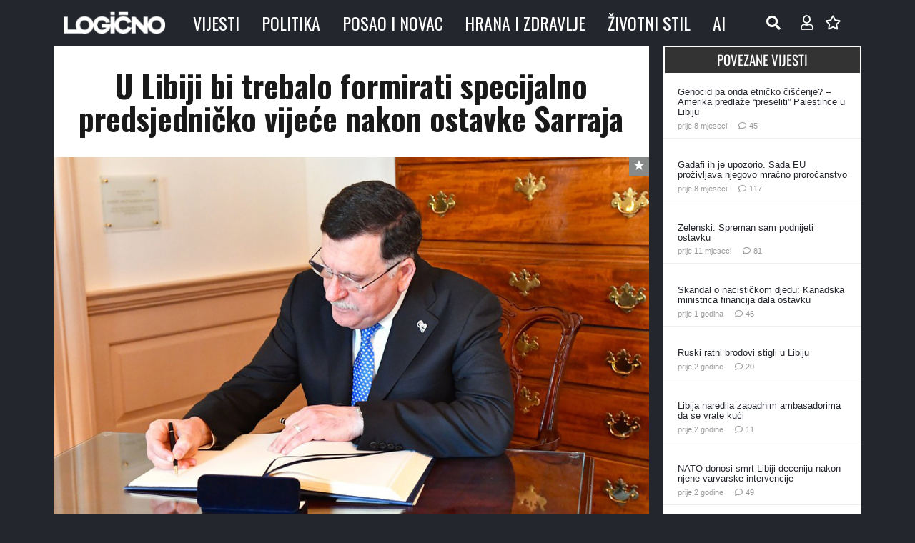

--- FILE ---
content_type: text/html; charset=UTF-8
request_url: https://www.logicno.com/wp-admin/admin-ajax.php
body_size: -451
content:
{"post_id":91392,"counted":true,"storage":{"name":["pvc_visits[0]"],"value":["1768785944b91392"],"expiry":[1768785944]},"type":"post"}